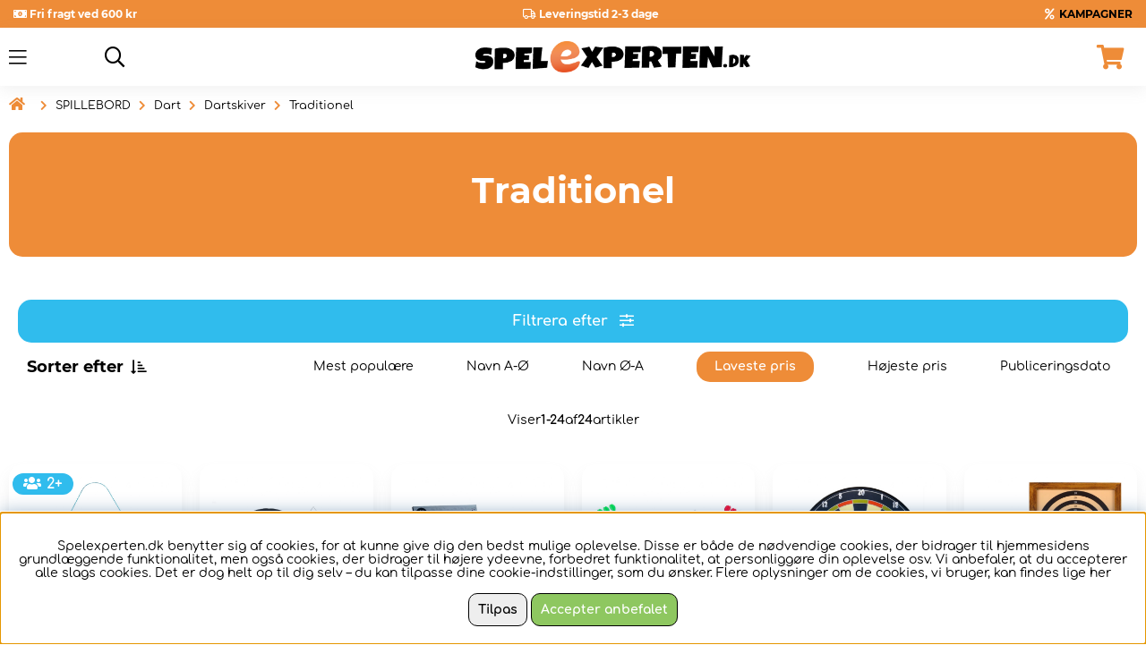

--- FILE ---
content_type: text/plain
request_url: https://www.google-analytics.com/j/collect?v=1&_v=j102&a=1218289822&t=pageview&_s=1&dl=https%3A%2F%2Fwww.spelexperten.dk%2Fdk%2Fspillebord%2Fdart%2Ftavlor%2Ftraditionel&ul=en-us%40posix&dt=Traditionel%20-%20traditionelle%20dartskiver&sr=1280x720&vp=1280x720&_u=KGBAAAATAAAAAC~&jid=1808085108&gjid=916819039&cid=1047833363.1770041499&tid=UA-16505681-2&_gid=966143114.1770041499&_r=1&_slc=1&z=724034439
body_size: -569
content:
2,cG-8D51D7FKQ9

--- FILE ---
content_type: image/svg+xml
request_url: https://www.spelexperten.dk/bilder/artikelgrupps-ikoner/6.svg
body_size: 1669
content:
<?xml version="1.0" encoding="utf-8"?>
<!-- Generator: Adobe Illustrator 28.1.0, SVG Export Plug-In . SVG Version: 6.00 Build 0)  -->
<svg version="1.1" id="Lager_1" xmlns="http://www.w3.org/2000/svg" xmlns:xlink="http://www.w3.org/1999/xlink" x="0px" y="0px"
	 viewBox="0 0 448 512" style="enable-background:new 0 0 448 512;" xml:space="preserve">
<style type="text/css">
	.st0{fill:#FFFFFF;}
</style>
<g>
	<path class="st0" d="M217.4,203.4c-15.3,0-27.7-12.4-27.7-27.7v-9.3H179c-8.9,0-17.1-4.8-21.6-12.5c-4.4-7.7-4.4-17.2,0-24.9
		l45-77.9c4.4-7.7,12.7-12.5,21.6-12.5c8.9,0,17.1,4.8,21.6,12.5l45,77.9c4.4,7.7,4.4,17.2,0,24.9s-12.7,12.5-21.6,12.5h-10.7v9.3
		c0,15.3-12.4,27.7-27.7,27.7H217.4z"/>
	<path d="M224,56.3c2.5,0,5,1.2,6.4,3.7l45,77.9c2.8,4.9-0.7,11.1-6.4,11.1h-28.2v26.8c0,5.6-4.6,10.2-10.2,10.2h-13.1
		c-5.6,0-10.2-4.6-10.2-10.2v-26.8H179c-5.7,0-9.3-6.2-6.4-11.1l45-77.9C219,57.5,221.5,56.3,224,56.3 M224,21.3
		c-15.1,0-29.2,8.1-36.7,21.2l-45,77.9c-7.6,13.1-7.6,29.3,0,42.4c6.5,11.3,17.9,18.9,30.6,20.8c3.7,21.2,22.3,37.4,44.5,37.4h13.1
		c22.3,0,40.8-16.2,44.5-37.4c12.7-1.9,24.1-9.5,30.6-20.8c7.6-13.1,7.6-29.3,0-42.4l-45-77.9C253.2,29.4,239.1,21.3,224,21.3
		L224,21.3z"/>
</g>
<g>
	<path class="st0" d="M224.3,473.2c-8.9,0-17.1-4.8-21.6-12.5l-45-77.9c-4.4-7.7-4.4-17.2,0-24.9c4.4-7.7,12.7-12.5,21.6-12.5H190
		v-9.3c0-15.3,12.4-27.7,27.7-27.7h13.1c15.3,0,27.7,12.4,27.7,27.7v9.3h10.7c8.9,0,17.1,4.8,21.6,12.5c4.4,7.7,4.4,17.2,0,24.9
		l-45,77.9C241.4,468.5,233.2,473.2,224.3,473.2z"/>
	<path d="M230.9,326.1c5.6,0,10.2,4.6,10.2,10.2v26.8h28.2c5.7,0,9.3,6.2,6.4,11.1l-45,77.9c-1.4,2.5-3.9,3.7-6.4,3.7
		s-5-1.2-6.4-3.7l-45-77.9c-2.8-4.9,0.7-11.1,6.4-11.1h28.2v-26.8c0-5.6,4.6-10.2,10.2-10.2H230.9 M230.9,291.1h-13.1
		c-22.3,0-40.8,16.2-44.5,37.4c-12.7,1.9-24.1,9.5-30.6,20.8c-7.6,13.1-7.6,29.3,0,42.4l45,77.9c7.6,13.1,21.6,21.2,36.7,21.2
		s29.2-8.1,36.7-21.2l45-77.9c7.6-13.1,7.6-29.3,0-42.4c-6.5-11.3-17.9-18.9-30.6-20.8C271.7,307.3,253.1,291.1,230.9,291.1
		L230.9,291.1z"/>
</g>
<g>
	<path class="st0" d="M324.8,325.9c-13.7,0-24.9-11.2-24.9-24.9v-10.7h-9.3c-15.3,0-27.7-12.4-27.7-27.7v-13.1
		c0-15.3,12.4-27.7,27.7-27.7h9.3V211c0-13.7,11.2-24.9,24.9-24.9c4.3,0,8.6,1.2,12.4,3.3l77.9,45c7.7,4.4,12.5,12.7,12.5,21.6
		c0,8.9-4.8,17.1-12.5,21.6l-77.9,45C333.5,324.7,329.2,325.9,324.8,325.9C324.8,325.9,324.8,325.9,324.8,325.9z"/>
	<path d="M324.8,203.6c1.2,0,2.5,0.3,3.7,1l77.9,45c4.9,2.8,4.9,10,0,12.8l-77.9,45c-1.2,0.7-2.5,1-3.7,1c-3.9,0-7.4-3.1-7.4-7.4
		v-28.2h-26.8c-5.6,0-10.2-4.6-10.2-10.2v-13.1c0-5.6,4.6-10.2,10.2-10.2h26.8V211C317.4,206.7,321,203.6,324.8,203.6 M324.9,168.6
		C324.9,168.6,324.9,168.6,324.9,168.6c-11,0-21.4,4.2-29.4,11.8c-6.8,6.5-11.2,15.2-12.6,24.5c-21.2,3.7-37.4,22.2-37.4,44.5v13.1
		c0,22.3,16.2,40.8,37.4,44.5c3,20.5,20.7,36.3,42,36.3c7.4,0,14.7-2,21.2-5.7l77.9-45c13.1-7.6,21.2-21.6,21.2-36.7
		c0-15.1-8.1-29.2-21.2-36.7l-77.9-45C339.6,170.6,332.3,168.6,324.9,168.6L324.9,168.6L324.9,168.6z"/>
</g>
<g>
	<path class="st0" d="M123.2,325.9c-4.3,0-8.6-1.2-12.4-3.3l-77.9-45c-7.7-4.4-12.5-12.7-12.5-21.6c0-8.9,4.8-17.1,12.5-21.6
		l77.9-45c3.8-2.2,8.1-3.3,12.4-3.3c13.7,0,24.9,11.2,24.9,24.9v10.7h9.3c15.3,0,27.7,12.4,27.7,27.7v13.1
		c0,15.3-12.4,27.7-27.7,27.7h-9.3V301C148.1,314.7,136.9,325.9,123.2,325.9z"/>
	<path d="M123.2,203.6c3.9,0,7.4,3.1,7.4,7.4v28.2h26.8c5.6,0,10.2,4.6,10.2,10.2v13.1c0,5.6-4.6,10.2-10.2,10.2h-26.8V301
		c0,4.3-3.5,7.4-7.4,7.4c-1.2,0-2.5-0.3-3.7-1l-77.9-45c-4.9-2.8-4.9-10,0-12.8l77.9-45C120.7,203.9,121.9,203.6,123.2,203.6
		 M123.2,168.6c-7.4,0-14.7,2-21.2,5.7l-77.9,45C11,226.8,2.9,240.9,2.9,256c0,15.1,8.1,29.2,21.2,36.7l77.9,45
		c6.5,3.7,13.8,5.7,21.2,5.7c21.3,0,39-15.8,42-36.3c21.2-3.7,37.4-22.3,37.4-44.5v-13.1c0-22.3-16.2-40.8-37.4-44.5
		C162.1,184.4,144.5,168.6,123.2,168.6L123.2,168.6z"/>
</g>
<g>
	<circle class="st0" cx="224" cy="256" r="59.1"/>
	<path d="M224,214.4c23,0,41.6,18.6,41.6,41.6S247,297.6,224,297.6S182.4,279,182.4,256S201,214.4,224,214.4 M224,179.4
		c-42.3,0-76.6,34.4-76.6,76.6s34.4,76.6,76.6,76.6s76.6-34.4,76.6-76.6S266.3,179.4,224,179.4L224,179.4z"/>
</g>
</svg>


--- FILE ---
content_type: image/svg+xml
request_url: https://www.spelexperten.dk/bilder/artikelgrupps-ikoner/330.svg
body_size: 556
content:
<?xml version="1.0" encoding="utf-8"?>
<!-- Generator: Adobe Illustrator 28.1.0, SVG Export Plug-In . SVG Version: 6.00 Build 0)  -->
<svg version="1.1" id="Lager_1" xmlns="http://www.w3.org/2000/svg" xmlns:xlink="http://www.w3.org/1999/xlink" x="0px" y="0px"
	 viewBox="0 0 448 512" style="enable-background:new 0 0 448 512;" xml:space="preserve">
<style type="text/css">
	.st0{fill:none;stroke:#000000;stroke-width:42;stroke-miterlimit:10;}
	.st1{fill:none;stroke:#000000;stroke-width:42;stroke-linecap:round;stroke-miterlimit:10;}
</style>
<path class="st0" d="M424.7,186.6c0-49.7-39.6-89.9-88.6-89.9c-9.4,0-18.5,1.5-27,4.3c-9-40-44.2-69.8-86.3-69.8
	c-41.9,0-76.9,29.5-86.2,69.1c-7.9-2.3-16.1-3.6-24.7-3.6c-48.9,0-88.6,40.3-88.6,89.9c0,36,20.8,67,50.9,81.4l11.1,212.8h277.4
	l13.9-214.2C405.1,251.7,424.7,221.5,424.7,186.6z"/>
<line class="st1" x1="78.6" y1="353" x2="224" y2="353"/>
</svg>


--- FILE ---
content_type: image/svg+xml
request_url: https://www.spelexperten.dk/bilder/artikelgrupps-ikoner/74.svg
body_size: 826
content:
<?xml version="1.0" encoding="utf-8"?>
<!-- Generator: Adobe Illustrator 28.1.0, SVG Export Plug-In . SVG Version: 6.00 Build 0)  -->
<svg version="1.1" id="Lager_1" xmlns="http://www.w3.org/2000/svg" xmlns:xlink="http://www.w3.org/1999/xlink" x="0px" y="0px"
	 viewBox="0 0 448 512" style="enable-background:new 0 0 448 512;" xml:space="preserve">
<style type="text/css">
	.st0{fill:none;stroke:#000000;stroke-width:20;stroke-miterlimit:10;}
</style>
<g>
	<path d="M100.5,49.3c12.6,0,25.4,6.4,33.8,18.1l222,356.8l5.3-3.8c2.1-1.5,4.6-2.2,7.1-2.2c4.4,0,8.9,2.2,11.8,6.3
		c4.6,6.4,3.5,15-2.3,19.2l-23.6,16.9c-2.1,1.5-4.6,2.2-7.1,2.2c-4.4,0-8.9-2.2-11.8-6.3c-4.6-6.4-3.5-15,2.3-19.2l3.7-2.6l-269-325
		C59.9,91.9,62.8,68,79,56.4l1-0.7C86.2,51.4,93.3,49.3,100.5,49.3 M100.5,14.3C100.5,14.3,100.5,14.3,100.5,14.3
		c-14.8,0-28.9,4.5-40.8,13l-1,0.7C43,39.2,32.6,56.9,30.2,76.5C28,95.3,32.9,114.3,44.1,130c0.5,0.7,1,1.3,1.5,2l253.2,305.8
		c-2.7,13-0.1,27.1,8.3,38.9c9.4,13.1,24.4,21,40.3,21c9.9,0,19.4-3,27.4-8.8l23.6-16.9c10.8-7.7,17.9-19.7,19.5-33
		c1.5-12.3-1.7-24.7-9-35c-8.7-12.2-22.3-19.8-36.9-20.8L164,48.9c-0.4-0.6-0.8-1.2-1.2-1.8C148.1,26.5,124.8,14.3,100.5,14.3
		L100.5,14.3L100.5,14.3z"/>
</g>
<line class="st0" x1="294.3" y1="311.4" x2="252.2" y2="345.4"/>
<line class="st0" x1="316.7" y1="339.1" x2="274.6" y2="373"/>
<line class="st0" x1="339.6" y1="367.6" x2="297.5" y2="401.5"/>
<line class="st0" x1="360.4" y1="395.7" x2="318.3" y2="429.7"/>
</svg>


--- FILE ---
content_type: image/svg+xml
request_url: https://www.spelexperten.dk/bilder/artikelgrupps-ikoner/73.svg
body_size: 1545
content:
<?xml version="1.0" encoding="utf-8"?>
<!-- Generator: Adobe Illustrator 28.1.0, SVG Export Plug-In . SVG Version: 6.00 Build 0)  -->
<svg version="1.1" id="Lager_1" xmlns="http://www.w3.org/2000/svg" xmlns:xlink="http://www.w3.org/1999/xlink" x="0px" y="0px"
	 viewBox="0 0 448 512" style="enable-background:new 0 0 448 512;" xml:space="preserve">
<style type="text/css">
	.st0{clip-path:url(#SVGID_00000090257350453236255140000002063290354967187131_);}
	.st1{fill:none;stroke:#000000;stroke-width:35;stroke-miterlimit:10;}
</style>
<g>
	<defs>
		<polygon id="SVGID_1_" points="39.7,290.7 90,410.6 83.6,509.1 -27.5,512 9.8,283.9 		"/>
	</defs>
	<clipPath id="SVGID_00000170986472925986997140000016374861755115814056_">
		<use xlink:href="#SVGID_1_"  style="overflow:visible;"/>
	</clipPath>
	<g style="clip-path:url(#SVGID_00000170986472925986997140000016374861755115814056_);">
		<path d="M68.2,323.3c0.4,0,0.8,0,1.2,0.1l12.4,3c3.6,0.9,6.1,5.4,5.4,10.1L68.7,466.3c-0.6,4.2-3.4,7.1-6.6,7.1
			c-0.4,0-0.8,0-1.2-0.1l-12.4-3c-3.6-0.9-6.1-5.4-5.4-10.1l18.6-129.8C62.2,326.2,65,323.3,68.2,323.3 M68.2,288.3
			C68.2,288.3,68.2,288.3,68.2,288.3c-20.8,0-38.2,15.6-41.2,37.1L8.4,455.2c-1.4,9.6,0.3,19.5,4.8,27.9
			c5.7,10.7,15.6,18.4,27.1,21.2l12.4,3c3.1,0.7,6.2,1.1,9.3,1.1c20.8,0,38.2-15.6,41.2-37.1l18.6-129.8c1.4-9.6-0.3-19.5-4.8-27.9
			c-5.7-10.7-15.6-18.4-27.1-21.2l-12.4-3C74.5,288.7,71.4,288.3,68.2,288.3L68.2,288.3z"/>
	</g>
</g>
<g>
	<path d="M131.5,188.5c3,0,6,0.5,9,1.7l37,14.5c0.2,0.1,0.4,0.2,0.6,0.2c1.1,0.4,2.2,1,3.1,1.8c0.9,0.6,1.6,1.4,2.3,2.1l43.5,40.3
		c0.4,0.4,0.7,0.8,1.1,1.2h34.7c5.1,0,9.3,4.2,9.3,9.3v0.6c0,5.1-4.2,9.3-9.3,9.3h-44.2c-4,0-7.4-2.5-8.7-6.1l-29.2-27l-41.4,78.8
		c-11.4,29-9.3,46.3-8,52.6c1.3,6.6,7.4,31.4,10.3,36.3c0.5,0.8,1.2,2.3,1.5,4.3c0.3,2.3-0.2,4.1-0.5,5
		c-5.4,19.8-10.8,39.5-16.2,59.3c-8.4-1.2-16.8-2.4-25.1-3.6c3.6-9,7.3-20.5,9.4-34.2c1.3-8.7,1.8-16.6,1.8-23.6
		c-13.2-17-23-32.1-29.8-43.6c-17.8-29.9-18.6-39.6-17.9-46c0.4-4,1.4-8.5,3.2-13c0.3-1,0.6-2.1,1-3.1c3-7.8,6.1-15.6,9.1-23.3
		c10.2-26.1,20.4-52.1,30.6-78.2c0.6-1.5,3.9-9.6,13.1-13.6C124.7,189.2,128,188.5,131.5,188.5 M131.5,153.5c-8.3,0-16.3,1.7-23.9,5
		c-20.4,8.9-28.9,26-31.6,32.9l-15.3,39.1l-15.3,39.1l-9.1,23.3c-0.7,1.7-1.2,3.4-1.7,5.2c-2.3,6.5-3.9,13.3-4.6,20
		c-2,18.3,4.2,36.6,22.6,67.6c7.4,12.5,15.6,24.8,24.4,36.8c-0.2,2.4-0.5,4.8-0.9,7.2c-1.4,9-3.8,17.9-7.3,26.5
		c-4,10-3.2,21.2,2.2,30.6c5.4,9.3,14.7,15.6,25.4,17.1l12.6,1.8l12.6,1.8c1.7,0.2,3.3,0.3,4.9,0.3c15.5,0,29.5-10.4,33.7-25.8
		l8.1-29.6l7.9-28.9c1.9-6.2,2.5-12.8,1.7-19.3c-0.7-5.6-2.4-10.9-5-15.9c-1.9-5.2-6.1-21.4-7.2-27.2c-0.4-1.9-1.8-12,5.6-31.4
		l18.8-35.7c7.8,6.6,17.9,10.5,28.6,10.5h44.2c24.4,0,44.3-19.9,44.3-44.3v-0.6c0-24.4-19.9-44.3-44.3-44.3h-20.7L208.1,184
		c-1.6-1.6-3.3-3.2-5.1-4.6c-3.7-3-7.7-5.4-12.1-7c-0.2-0.1-0.5-0.2-0.7-0.3l-37-14.5C146.2,154.8,138.9,153.5,131.5,153.5
		L131.5,153.5z"/>
</g>
<circle class="st1" cx="193.4" cy="81.7" r="51.6"/>
<circle class="st1" cx="395.9" cy="295.1" r="11.2"/>
</svg>


--- FILE ---
content_type: image/svg+xml
request_url: https://www.spelexperten.dk/bilder/artikelgrupps-ikoner/9.svg
body_size: 1684
content:
<?xml version="1.0" encoding="utf-8"?>
<!-- Generator: Adobe Illustrator 28.1.0, SVG Export Plug-In . SVG Version: 6.00 Build 0)  -->
<svg version="1.1" id="Lager_1" xmlns="http://www.w3.org/2000/svg" xmlns:xlink="http://www.w3.org/1999/xlink" x="0px" y="0px"
	 viewBox="0 0 448 512" style="enable-background:new 0 0 448 512;" xml:space="preserve">
<style type="text/css">
	.st0{fill:#FFFFFF;}
</style>
<g>
	<path class="st0" d="M272.4,454.7c-6.2,0-12.3-3.3-15.4-9.2l-18.4-34.3c-5.1,0.5-10.3,0.8-15.4,0.8c-7.6,0-15.2-0.5-22.7-1.6
		l-20,33.4c-2.4,4-6.2,6.9-10.7,8c-1.4,0.4-2.8,0.5-4.3,0.5c-3.1,0-6.2-0.8-9-2.5L83,405.8c-4-2.4-6.9-6.2-8-10.7
		c-1.1-4.5-0.4-9.3,1.9-13.3l20-33.5C89.3,338,82.9,327,78,315.2c0,0-39,0.1-39,0.1c-4.6,0-9.1-1.8-12.4-5.1
		c-3.3-3.3-5.1-7.7-5.1-12.4l-0.2-85.6c0-9.7,7.8-17.5,17.5-17.5l38.9-0.1c4.9-11.8,11.2-22.9,18.8-33.2L76.5,128
		c-2.4-4-3.1-8.7-2-13.2c1.1-4.5,4-8.4,8-10.8l73.3-44.2c2.8-1.7,5.9-2.5,9-2.5c5.9,0,11.7,3,15,8.5l20.1,33.4
		c7.7-1.1,15.5-1.7,23.3-1.7c10.3,0,20.5,1,30.5,3L275.2,68c2.6-3.9,6.6-6.5,11.1-7.4c1.1-0.2,2.3-0.3,3.4-0.3c3.4,0,6.8,1,9.7,2.9
		l71.2,47.5c8,5.4,10.2,16.2,4.8,24.3l-21.7,32.4c7.1,10.6,12.9,22,17.2,34l38.9,1.9c4.6,0.2,9,2.3,12.1,5.7c3.1,3.4,4.7,8,4.5,12.6
		l-4.1,85.5c-0.2,4.6-2.3,9-5.7,12.1c-3.2,2.9-7.4,4.5-11.8,4.5c-0.3,0-0.6,0-0.8,0l-38.9-1.9c-5.5,11.5-12.3,22.3-20.4,32.2
		l18.4,34.4c2.2,4.1,2.7,8.9,1.3,13.3c-1.3,4.4-4.4,8.2-8.5,10.4l-75.4,40.4C278,454,275.2,454.7,272.4,454.7z M223.1,177.4
		c-42.6,0-77.2,34.6-77.2,77.2c0,42.6,34.6,77.2,77.2,77.2c42.6,0,77.2-34.6,77.2-77.2C300.3,212.1,265.7,177.4,223.1,177.4z"/>
	<path d="M164.8,74.8l26.4,43.8c10.3-2.4,21-3.7,32-3.7c13.3,0,26.1,1.9,38.3,5.3l28.4-42.5l71.2,47.5l-28.4,42.6
		c11.7,14.7,20.5,31.8,25.5,50.5l51.1,2.5l-4.1,85.5l-51.1-2.5c-6.8,18-17.2,34.2-30.3,47.8l24.2,45.1l-75.4,40.4l-24.1-45.1
		c-8.1,1.5-16.5,2.3-25.1,2.3c-10.8,0-21.4-1.2-31.5-3.6l-26.2,43.9l-73.5-43.9l26.3-44c-12.4-14.1-22.1-30.8-28-49.1l-51.1,0.1
		l-0.2-85.6l51.1-0.1c5.9-18.3,15.4-35,27.8-49.2L91.4,119L164.8,74.8 M223.1,349.4c52.2,0,94.7-42.5,94.7-94.7
		c0-52.2-42.5-94.7-94.7-94.7c-52.2,0-94.7,42.5-94.7,94.7C128.4,306.9,170.9,349.4,223.1,349.4 M164.8,39.8c-6.3,0-12.6,1.7-18.1,5
		L73.4,89c-16.6,10-21.9,31.5-11.9,48l14.3,23.7c-3.4,5.3-6.5,10.7-9.2,16.3l-27.7,0c-19.3,0-35,15.7-34.9,35.1l0.2,85.6
		c0,9.3,3.7,18.2,10.3,24.7c6.6,6.5,15.4,10.2,24.7,10.2c0,0,0,0,0.1,0l27.7,0c2.8,5.6,5.9,11,9.3,16.3l-14.2,23.8
		c-4.8,8-6.2,17.5-3.9,26.5c2.3,9,8,16.7,16,21.5l73.5,43.9c5.5,3.3,11.7,5,18,5c2.9,0,5.7-0.4,8.6-1.1c9-2.3,16.7-8,21.5-16
		l14.2-23.8c4.5,0.3,9,0.5,13.5,0.5c1.8,0,3.5,0,5.3-0.1l13.1,24.4c4.4,8.2,11.8,14.3,20.7,17c3.3,1,6.7,1.5,10.1,1.5
		c5.7,0,11.4-1.4,16.5-4.1l75.4-40.4c17-9.1,23.5-30.3,14.3-47.4l-13.1-24.4c3.6-5.1,7-10.4,10-15.8l27.7,1.3c0.6,0,1.2,0,1.7,0
		c18.6,0,34-14.6,34.9-33.3l4.1-85.5c0.4-9.3-2.8-18.3-9-25.2c-6.2-6.9-15-11-24.2-11.4l-27.7-1.3c-2.5-5.7-5.3-11.3-8.5-16.7
		l15.4-23c5.2-7.7,7-17.2,5.2-26.3c-1.8-9.1-7.2-17.1-14.9-22.3l-71.2-47.5c-5.8-3.9-12.6-5.9-19.4-5.9c-2.3,0-4.6,0.2-6.8,0.7
		c-9.1,1.8-17.1,7.2-22.3,14.9l-15.4,23c-7.3-0.9-14.8-1.4-22.2-1.4c-4.7,0-9.4,0.2-14.1,0.6l-14.3-23.7c-4.8-8-12.5-13.7-21.6-15.9
		C170.4,40.2,167.6,39.8,164.8,39.8L164.8,39.8z M223.1,314.4c-32.9,0-59.7-26.8-59.7-59.7c0-32.9,26.8-59.7,59.7-59.7
		c32.9,0,59.7,26.8,59.7,59.7C282.8,287.6,256,314.4,223.1,314.4L223.1,314.4z"/>
</g>
</svg>


--- FILE ---
content_type: image/svg+xml
request_url: https://www.spelexperten.dk/bilder/artikelgrupps-ikoner/66.svg
body_size: 790
content:
<?xml version="1.0" encoding="utf-8"?>
<!-- Generator: Adobe Illustrator 28.1.0, SVG Export Plug-In . SVG Version: 6.00 Build 0)  -->
<svg version="1.1" id="Lager_1" xmlns="http://www.w3.org/2000/svg" xmlns:xlink="http://www.w3.org/1999/xlink" x="0px" y="0px"
	 viewBox="0 0 448 512" style="enable-background:new 0 0 448 512;" xml:space="preserve">
<style type="text/css">
	.st0{fill:none;stroke:#000000;stroke-width:30;stroke-linecap:round;stroke-miterlimit:10;}
</style>
<path class="st0" d="M340.2,45.8H107.8c-5.9,0-10.7-4.8-10.7-10.7v0c0-5.9,4.8-10.7,10.7-10.7h232.3c5.9,0,10.7,4.8,10.7,10.7v0
	C350.8,41,346.1,45.8,340.2,45.8z"/>
<path class="st0" d="M357.4,493.1H90.6c-5.9,0-10.7-4.8-10.7-10.7V477c0-5.9,4.8-10.7,10.7-10.7h266.8c5.9,0,10.7,4.8,10.7,10.7v5.4
	C368.1,488.3,363.3,493.1,357.4,493.1z"/>
<path class="st0" d="M357.4,48.5H90.6c-5.9,0-10.7-4.8-10.7-10.7v-5.4c0-5.9,4.8-10.7,10.7-10.7h266.8c5.9,0,10.7,4.8,10.7,10.7v5.4
	C368.1,43.7,363.3,48.5,357.4,48.5z"/>
<g>
	<path d="M322.8,48.5v111.2c0,43.8-27.2,81.1-65.2,95.2V267c38,14.1,65.2,51.4,65.2,95.2v113.5H125.2V362.3
		c0-43.8,27.2-81.1,65.2-95.2V255c-38-14.1-65.2-51.4-65.2-95.2V48.5H322.8 M352.8,18.5h-30H125.2h-30v30v111.2
		c0,27.4,8.2,53.6,23.7,75.9c6.7,9.5,14.4,18.1,23.1,25.4c-8.7,7.3-16.5,15.8-23.1,25.4c-15.5,22.3-23.7,48.5-23.7,75.9v113.5v30h30
		h197.7h30v-30V362.3c0-27.4-8.2-53.6-23.7-75.9c-6.7-9.5-14.4-18.1-23.1-25.4c8.7-7.3,16.5-15.8,23.1-25.4
		c15.5-22.3,23.7-48.5,23.7-75.9V48.5V18.5L352.8,18.5z"/>
</g>
<path d="M299.6,475.8v-72c0-41.7-33.8-75.6-75.6-75.6h0c-41.7,0-75.6,33.8-75.6,75.6v72H299.6z"/>
</svg>


--- FILE ---
content_type: image/svg+xml
request_url: https://www.spelexperten.dk/bilder/artikelgrupps-ikoner/91.svg
body_size: 643
content:
<?xml version="1.0" encoding="utf-8"?>
<!-- Generator: Adobe Illustrator 28.1.0, SVG Export Plug-In . SVG Version: 6.00 Build 0)  -->
<svg version="1.1" id="Lager_1" xmlns="http://www.w3.org/2000/svg" xmlns:xlink="http://www.w3.org/1999/xlink" x="0px" y="0px"
	 viewBox="0 0 448 512" style="enable-background:new 0 0 448 512;" xml:space="preserve">
<style type="text/css">
	.st0{fill:none;stroke:#000000;stroke-width:40;stroke-miterlimit:10;}
	.st1{fill:none;stroke:#000000;stroke-width:30;stroke-miterlimit:10;}
</style>
<path class="st0" d="M308.5,490.3h-169c-47.5,0-86.1-38.5-86.1-86.1V107.8c0-47.5,38.5-86.1,86.1-86.1h169
	c47.5,0,86.1,38.5,86.1,86.1v296.5C394.6,451.8,356,490.3,308.5,490.3z"/>
<line class="st1" x1="274.6" y1="256" x2="389.4" y2="256"/>
<circle class="st1" cx="224" cy="256" r="50.6"/>
<line class="st1" x1="62" y1="256" x2="173.4" y2="256"/>
<path class="st1" d="M254.9,92.7h-61.8c-9.8,0-17.7-7.9-17.7-17.7V39.3c0-9.8,7.9-17.7,17.7-17.7h61.8c9.8,0,17.7,7.9,17.7,17.7V75
	C272.6,84.8,264.7,92.7,254.9,92.7z"/>
<path class="st1" d="M254.9,495.5h-61.8c-9.8,0-17.7-7.9-17.7-17.7v-35.7c0-9.8,7.9-17.7,17.7-17.7h61.8c9.8,0,17.7,7.9,17.7,17.7
	v35.7C272.6,487.6,264.7,495.5,254.9,495.5z"/>
<circle class="st1" cx="179.5" cy="151.1" r="12.9"/>
<circle class="st1" cx="179.5" cy="151.1" r="12.9"/>
<circle class="st1" cx="268.9" cy="365.5" r="12.9"/>
</svg>


--- FILE ---
content_type: image/svg+xml
request_url: https://www.spelexperten.dk/bilder/artikelgrupps-ikoner/76.svg
body_size: 601
content:
<?xml version="1.0" encoding="utf-8"?>
<!-- Generator: Adobe Illustrator 28.1.0, SVG Export Plug-In . SVG Version: 6.00 Build 0)  -->
<svg version="1.1" id="Lager_1" xmlns="http://www.w3.org/2000/svg" xmlns:xlink="http://www.w3.org/1999/xlink" x="0px" y="0px"
	 viewBox="0 0 448 512" style="enable-background:new 0 0 448 512;" xml:space="preserve">
<style type="text/css">
	.st0{fill:none;stroke:#000000;stroke-width:35;stroke-miterlimit:10;}
	.st1{clip-path:url(#SVGID_00000026122838237128872010000013691770074506224797_);}
</style>
<circle class="st0" cx="224" cy="256" r="207.2"/>
<g>
	<defs>
		<circle id="SVGID_1_" cx="224" cy="256" r="207.2"/>
	</defs>
	<clipPath id="SVGID_00000179608071548015420460000017685432347568355774_">
		<use xlink:href="#SVGID_1_"  style="overflow:visible;"/>
	</clipPath>
	<g style="clip-path:url(#SVGID_00000179608071548015420460000017685432347568355774_);">
		<circle class="st0" cx="224" cy="256" r="42"/>
		<circle class="st0" cx="305.4" cy="102.1" r="42"/>
		<circle class="st0" cx="116" cy="110.6" r="42"/>
		<circle class="st0" cx="127.6" cy="407.3" r="42"/>
		<circle class="st0" cx="324.8" cy="407.3" r="42"/>
		<circle class="st0" cx="406" cy="251" r="42"/>
		<circle class="st0" cx="32" cy="256" r="42"/>
	</g>
</g>
</svg>
